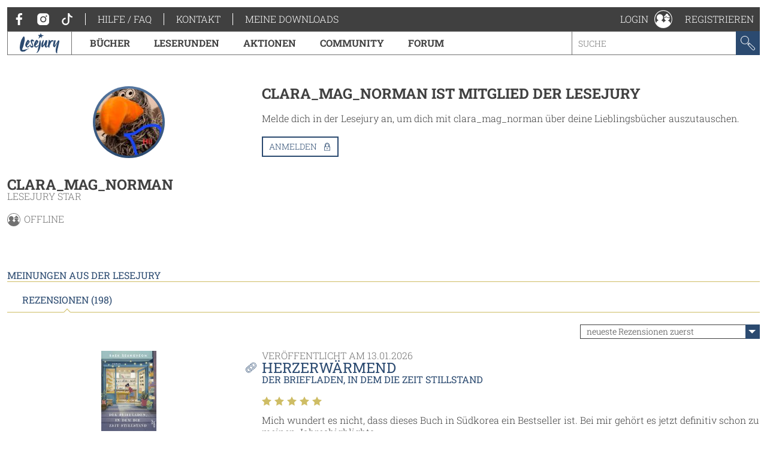

--- FILE ---
content_type: text/html; charset=utf-8
request_url: https://www.lesejury.de/nutzer/profil/clara_mag_norman
body_size: 10997
content:
<!doctype html>
<html lang="de">
<head>
    <link href="favicon.ico" rel="shortcut icon" type="image/ico">

                <meta charset="utf-8">
        <meta name="viewport" content="width=device-width, initial-scale=1, maximum-scale=5, user-scalable=no">
    
    <meta name="robots" content="noindex,follow,noodp">

    <title>Benutzerprofil - clara_mag_norman | Lesejury</title>

    <link rel="canonical" href="/nutzer/profil/clara_mag_norman">
            <script type="text/javascript">
            var lesejuryIconsConfig = [
                '/assets/toolkit/icons/all.svg',
                '/assets/toolkit/emoticons/all.svg'
            ];
            WebFontConfig = {
                google: {families: ['Roboto+Slab:100,300,400,700:latin']}
            };
        </script>
        <link rel="stylesheet" href="https://www.lesejury.de/assets/toolkit/styles/toolkit.css?v=1764584709">
    
    <script src="https://cloud.ccm19.de/app.js?apiKey=66b91735d8ba1ab2567a7b03cde9b2b71d3bb28d11c8d5f1&amp;domain=636e2121257eba62783050fb" referrerpolicy="origin"></script>
</head>
<body class="">
            <div class="layout-fluid">
            <header class="header">
                <div class="layout">
                    <div class="navigation-wrapper">
                        <span class="hamburger">Menu</span>
                        <div class="mobile-logo">
                            <a href="/">
                                <img itemprop="logo" src="/assets/toolkit/images/logos/lesejury_white.svg" alt="Lesejury">
                            </a>
                        </div>
                        <div class="navigation-inner">
                            <div class="navigation-meta">
    <ul class="navigation-meta__main">
    <li>
        <a class="navigation-meta__link" href="https://www.facebook.com/lesejury/" target="_blank">
            <svg class="icon">
                <use xlink:href="#icon-facebook"></use>
                <title>Facebook</title>
            </svg>
        </a>
        <a class="navigation-meta__link" href="https://www.instagram.com/lesejury/" target="_blank">
            <svg class="icon">
                <use xlink:href="#icon-instagram"></use>
                <title>Instagram</title>
            </svg>
        </a>
        <a class="navigation-meta__link" href="https://www.tiktok.com/@lesejury" target="_blank">
            <svg class="icon">
                <use xlink:href="#icon-tiktok"></use>
                <title>TikTok</title>
            </svg>
        </a>
    </li>
            <li><a href="https://www.lesejury.de/hilfe-faq" target="_self" class="navigation-meta__link">Hilfe / FAQ</a></li>
            <li><a href="https://www.lesejury.de/kontakt" target="_self" class="navigation-meta__link">Kontakt</a></li>
        <li><a href="https://www.lesejury.de/shop/downloads" class="navigation-meta__link" target="_self">Meine Downloads</a></li>
</ul>

</div>                            <nav class="navigation-main">
    <div class="navigation-main__logo" itemscope itemtype="http://schema.org/Organization">
        <a itemprop="url" href="/">
            <img itemprop="logo" src="/assets/toolkit/images/logos/lesejury.svg" alt="Lesejury">
        </a>
    </div>
            <div class="navigation-main-item">
        <a class="navigation-main-item__link" href="/buecher">
            Bücher
        </a>
                            <div class="navigation-main-item__dropdown">
                <div class="navigation-main-panel">
                    <div class="navigation-main-panel__link">
                        <a class="link-emphasized" href="/buecher">
                            Bücher
                            <span class="link-emphasized__icon">
                            <svg class="icon" role="presentation">
                                <use xlink:href="#icon-arrow-right"></use>
                            </svg>
                         </span>
                        </a>
                    </div>
                    <div class="navigation-main-panel__content">
                                                    <div class="navigation-main-panel__column">
                                                                    <span class="headline">
                                        Alle Genres
                                    </span>
                                                                                                    <ul class="navigation-link-list">
                                                                                    <li>
                                                                                                    <a class="navigation-link-list__link" href="/buecher/genres/fantasy-und-science-fiction">Fantasy &amp; Science Fiction</a>
                                                                                            </li>
                                                                                    <li>
                                                                                                    <a class="navigation-link-list__link" href="/buecher/genres/kinder-und-jugend">Kinder &amp; Jugend</a>
                                                                                            </li>
                                                                                    <li>
                                                                                                    <a class="navigation-link-list__link" href="/buecher/genres/krimis-und-thriller">Krimis &amp; Thriller</a>
                                                                                            </li>
                                                                                    <li>
                                                                                                    <a class="navigation-link-list__link" href="/buecher/genres/romane-erzaehlungen">Romane &amp; Erzählungen</a>
                                                                                            </li>
                                                                            </ul>
                                                            </div>
                                                    <div class="navigation-main-panel__column">
                                                                    <span class="headline">
                                        Jetzt stöbern!
                                    </span>
                                                                                                    <ul class="navigation-link-list">
                                                                                    <li>
                                                                                                    <a class="navigation-link-list__icon-link" href="/buecher/empfehlungen-stoebern/neuerscheinungen">
                                                        <svg class="icon" role="presentation">
                                                            <use xlink:href="#icon-new-releases" />
                                                        </svg> Neuerscheinungen
                                                    </a>
                                                                                            </li>
                                                                                    <li>
                                                                                                    <a class="navigation-link-list__icon-link" href="https://www.lesejury.de/rezensionen">
                                                        <svg class="icon" role="presentation">
                                                            <use xlink:href="#icon-reviews" />
                                                        </svg> Neueste Rezensionen
                                                    </a>
                                                                                            </li>
                                                                                    <li>
                                                                                                    <a class="navigation-link-list__icon-link" href="https://www.lesejury.de/praemien">
                                                        <svg class="icon" role="presentation">
                                                            <use xlink:href="#icon-book" />
                                                        </svg> Prämienshop
                                                    </a>
                                                                                            </li>
                                                                            </ul>
                                                            </div>
                                                <ul class="navigation-main-panel__teasers">
                                                            <li>
                                                                    </li>
                                                            <li>
                                                                    </li>
                                                    </ul>
                    </div>
                </div>
            </div>
            </div>
        <div class="navigation-main-item">
        <a class="navigation-main-item__link" href="https://www.lesejury.de/suche/treffer?f[campaign_type]=reading_circle">
            Leserunden
        </a>
                    </div>
        <div class="navigation-main-item">
        <a class="navigation-main-item__link" href="https://www.lesejury.de/aktionen">
            Aktionen
        </a>
                    </div>
        <div class="navigation-main-item">
        <a class="navigation-main-item__link" href="/community">
            Community
        </a>
                            <div class="navigation-main-item__dropdown">
                <div class="navigation-main-panel">
                    <div class="navigation-main-panel__link">
                        <a class="link-emphasized" href="/community">
                            Community
                            <span class="link-emphasized__icon">
                            <svg class="icon" role="presentation">
                                <use xlink:href="#icon-arrow-right"></use>
                            </svg>
                         </span>
                        </a>
                    </div>
                    <div class="navigation-main-panel__content">
                                                    <div class="navigation-main-panel__column">
                                                                    <span class="headline">
                                        Die Lesejury
                                    </span>
                                                                                                    <ul class="navigation-link-list">
                                                                                    <li>
                                                                                                    <a class="navigation-link-list__link" href="/community/aus-der-community/online-mitglieder">Lesejury Mitglieder</a>
                                                                                            </li>
                                                                                    <li>
                                                                                                    <a class="navigation-link-list__link" href="/community/aus-der-community/moderatoren">Moderatorinnen</a>
                                                                                            </li>
                                                                                    <li>
                                                                                                    <a class="navigation-link-list__link" href="/community/aus-der-community/autoren">Autor:innen in der Lesejury</a>
                                                                                            </li>
                                                                                    <li>
                                                                                                    <a class="navigation-link-list__link" href="/community/aus-der-community/rezension-des-monats">Rezensionen des Monats</a>
                                                                                            </li>
                                                                            </ul>
                                                            </div>
                                                    <div class="navigation-main-panel__column">
                                                                    <span class="headline">
                                        Wissenswertes
                                    </span>
                                                                                                    <ul class="navigation-link-list">
                                                                                    <li>
                                                                                                    <a class="navigation-link-list__link" href="/community/wissenswertes/teilnahme-an-leserunden">Wie funktionieren Leserunden?</a>
                                                                                            </li>
                                                                                    <li>
                                                                                                    <a class="navigation-link-list__link" href="/community/wissenswertes/wie-schreibt-man-eine-gute-rezension">Wie schreibt man eine gute Rezension?</a>
                                                                                            </li>
                                                                                    <li>
                                                                                                    <a class="navigation-link-list__link" href="/community/wissenswertes/bonuspunkteuebersicht">Bonuspunkteübersicht</a>
                                                                                            </li>
                                                                                    <li>
                                                                                                    <a class="navigation-link-list__link" href="/community/wissenswertes/unsere-badges">Unsere Badges</a>
                                                                                            </li>
                                                                                    <li>
                                                                                                    <a class="navigation-link-list__link" href="/community/wissenswertes/mitglieder-werben">Mitglieder werben</a>
                                                                                            </li>
                                                                            </ul>
                                                            </div>
                                                    <div class="navigation-main-panel__column">
                                                                    <span class="headline">
                                        Aus der Community
                                    </span>
                                                                                                    <ul class="navigation-link-list">
                                                                                    <li>
                                                                                                    <a class="navigation-link-list__link" href="http://www.lesejury.de/lounges/love-stories">LOVE STORIES</a>
                                                                                            </li>
                                                                                    <li>
                                                                                                    <a class="navigation-link-list__link" href="http://www.lesejury.de/lounges/crimetime">CRIME TIME</a>
                                                                                            </li>
                                                                                    <li>
                                                                                                    <a class="navigation-link-list__link" href="/community/die-community/baumhausbande">Die BaumhausBande</a>
                                                                                            </li>
                                                                            </ul>
                                                            </div>
                                                <ul class="navigation-main-panel__teasers">
                                                            <li>
                                                                    </li>
                                                            <li>
                                                                    </li>
                                                            <li>
                                                                            <a class="navigation-teaser" href="" style="background-image: url();">
                                            <div class="navigation-teaser__content">
                                                <strong class="navigation-teaser__title">
                                                    
                                                </strong>
                                                                                            </div>
                                        </a>
                                                                    </li>
                                                    </ul>
                    </div>
                </div>
            </div>
            </div>
        <div class="navigation-main-item">
        <a class="navigation-main-item__link" href="https://forum.lesejury.de">
            Forum
        </a>
                    </div>

    <form class="search-input" action="/suche/treffer" data-autocomplete-url="/suche/vorschlaege" method="GET">
        <input aria-label="Stichwort" name="q" type="text" placeholder="Suche" accesskey="s" value="">
        <button aria-label="Suchen" type="submit">
            <svg class="icon">
                <use xlink:href="#icon-search"></use>
                <title>Suchen</title>
            </svg>
        </button>
    </form>
</nav>
                        </div>
                        <ul class="navigation-meta__aside">
    <li>
    <div class="navigation-profile">
        <a class="navigation-profile__toggle navigation-wrapper__close" href="/anmelden" data-overlay="ajax" role="button">
            <span class="navigation-profile__label">
                Login
            </span>
            <svg class="icon" role="presentation">
                <use xlink:href="#icon-profile"></use>
            </svg>
        </a>
    </div>
</li>
<li><a href="/nutzer/registrieren" class="navigation-meta__link" target="_self">Registrieren</a></li>

</ul>
                    </div>
                </div>
            </header>
                    </div>
    
            <main class="main--no-breadcrumb">
                <section class="layout-grid layout-grid--sidebar-left">
        <div class="layout-grid__col">
            <div class="section">
    <div class="u-text-center">
            <div class="user-image
                     user-image--big                                                    user-image--with-role user-image--lounge
                            ">
                    <img src="https://www.lesejury.de/media/images/avatar-big/b4f6e2eaebdbd3da9b59067f18f5ba80/profile-image-46576-1717494613.jpg" alt="Profilbild von clara_mag_norman" title="clara_mag_norman">
                                        </div>
        </div>
    <header class="text-header">
        <h2 class="headline">clara_mag_norman</h2>
                    <small class="text-header__subline">Lesejury Star</small>
            </header>
    <div class="online-status">
    <svg class="icon">
        <use xlink:href="#icon-profile"></use>

    </svg> offline
</div>    
    
    </div>

                    </div>
        <div class="layout-grid__col layout-grid--flex">
                            <div class="section">
                    <h3 class="headline">
                        clara_mag_norman ist Mitglied der Lesejury
                    </h3>
                    <p class="paragraph">
                        Melde dich in der Lesejury an, um dich mit clara_mag_norman über deine Lieblingsbücher auszutauschen.
                    </p>
                    <p>
                        <a role="button" class="button button--icon" href="/anmelden?alf=%2Fnutzer%2Fprofil%2Fclara_mag_norman&alm=page" data-overlay="ajax" rel="nofollow">
                            Anmelden
                            <svg class="icon" role="presentation">
                                <use xlink:href="#icon-needs-login"></use>
                            </svg>
                        </a>
                    </p>
                </div>
                    </div>
    </section>

            <section class="layout" id="reviews">
    <h3 class="section-headline">Meinungen aus der Lesejury</h3>
    <div class="tabs" data-tabs-links="true">
        <nav class="tabs__nav tabs__scroll-buttons">
            <ul>
                                    <li><a class="tabs__link is-active-tab" href="/nutzer/profil/clara_mag_norman" data-href="/nutzer/profil/clara_mag_norman?tab=reviews#reviews" data-tab-id="tab-reviews">Rezensionen (198)</a></li>
                            </ul>
            <span class="tabs__scroll tabs__scroll--prev"></span>
            <span class="tabs__scroll tabs__scroll--next"></span>
        </nav>
    </div>
                        <div class="sort sort--align-right">
                <label class="input-select">
                    <select aria-label="Sortierung der Rezensionen">
                        <option value="/nutzer/profil/clara_mag_norman?tab=reviews&s=1#reviews">am besten bewertete Rezensionen zuerst</option>
                        <option value="/nutzer/profil/clara_mag_norman?tab=reviews&s=2#reviews" selected="">neueste Rezensionen zuerst</option>
                        <option value="/nutzer/profil/clara_mag_norman?tab=reviews&s=3#reviews">Rezensionen mit den meisten Sternen zuerst</option>
                        <option value="/nutzer/profil/clara_mag_norman?tab=reviews&s=4#reviews">Rezensionen mit den wenigsten Sternen zuerst</option>
                    </select>
                </label>
            </div>
                <article class="review"
      id="review_1094609" itemprop="review" itemscope itemtype="http://schema.org/Review">
        <aside class="review__sidebar">
            <div itemprop="itemReviewed" itemscope itemtype="http://schema.org/Thing">
                <meta itemprop="name" content="Der Briefladen, in dem die Zeit stillstand">
                <meta itemprop="identifier" content="9783462010220">
                <meta itemprop="url" content="http://www.lesejury.de/baek-seungyeon/buecher/der-briefladen-in-dem-die-zeit-stillstand/9783462010220">
            </div>
                            <a class="link" href="/baek-seungyeon/buecher/der-briefladen-in-dem-die-zeit-stillstand/9783462010220">
    <figure class="product-flat product-flat--small u-block-center">
        <div class="product-flat__wrapper">
            <img class="product-flat__cover" src="https://www.lesejury.de/media/images/product-small/der-briefladen-in-dem-die-zeit-stillstand_9783462010220.jpg" alt="Cover-Bild Der Briefladen, in dem die Zeit stillstand">
        </div>
                    </figure>
</a>
<h4 class="headline headline--tiny">
    <a class="link" href="/baek-seungyeon/buecher/der-briefladen-in-dem-die-zeit-stillstand/9783462010220">Der Briefladen, in dem die Zeit stillstand</a>
</h4>
Baek Seungyeon                        <meta itemprop="author" content="clara_mag_norman">
        </aside>
        <div class="review__main">
            <header class="text-header">
                                <small class="text-header__topline">Veröffentlicht am <meta itemprop="datePublished" content="2026-01-13">13.01.2026</small>
                <h3 class="headline">
                    <a class="copy-link" href="http://www.lesejury.de/rezensionen/deeplink/1094609/User" target="_self">
                        <meta itemprop="url" content="http://www.lesejury.de/rezensionen/deeplink/1094609/User">
                        <svg class="icon">
                            <use xlink:href="#icon-link"></use>
                        </svg>
                        <div class="copy-link__tooltip" style="display: none; opacity: 0; transform: translateX(0px) translateY(-50%);">
                            <button aria-label="Link kopieren" class="button button--icon" type="button">
                                Link kopieren
                                <svg class="icon" role="presentation">
                                    <use xlink:href="#icon-link"></use>
                                </svg>
                            </button>
                        </div>
                    </a>
                    <a class="link" href="javascript:" itemprop="headline">Herzerwärmend</a>
                </h3>
                                    <small class="text-header__subline"><a class="link" href="/baek-seungyeon/buecher/der-briefladen-in-dem-die-zeit-stillstand/9783462010220">Der Briefladen, in dem die Zeit stillstand</a></small>
                                            </header>
            <div class="review__rating" itemprop="reviewRating" itemscope itemtype="http://schema.org/Rating">
                <div class="voting">
                    <span class="voting__votes-up">0</span>
                    <button aria-label="Positiv bewerten" class="vote-button"
                        type="button" data-voting-href="/abstimmen/rezension/1094609/up"
                        disabled>
                        <svg class="icon">
                            <use xlink:href="#icon-thumbs-up"></use>
                            <title>Positiv bewerten</title>
                        </svg>
                    </button>
                </div>
                <div class="star-rating">
            <span class="star-rating__star">
            <svg class="icon" role="presentation">
                <use xlink:href="#icon-star-filled" />
            </svg>
        </span>
            <span class="star-rating__star">
            <svg class="icon" role="presentation">
                <use xlink:href="#icon-star-filled" />
            </svg>
        </span>
            <span class="star-rating__star">
            <svg class="icon" role="presentation">
                <use xlink:href="#icon-star-filled" />
            </svg>
        </span>
            <span class="star-rating__star">
            <svg class="icon" role="presentation">
                <use xlink:href="#icon-star-filled" />
            </svg>
        </span>
            <span class="star-rating__star">
            <svg class="icon" role="presentation">
                <use xlink:href="#icon-star-filled" />
            </svg>
        </span>
    </div>                <meta itemprop="ratingValue" content="5" />
            </div>
            <div class="review__preview" aria-hidden>
                <p class="paragraph">Mich wundert es nicht, dass dieses Buch in Südkorea ein Bestseller ist. Bei mir gehört es jetzt definitiv schon zu meinen Jahreshighlights. <br />
Es geht um Hyoyeong, die behelfsmäßig einen Job in einem kleinen ...</p>
            </div>
            <div class="review__content">
                <p class="paragraph" itemprop="reviewBody">Mich wundert es nicht, dass dieses Buch in Südkorea ein Bestseller ist. Bei mir gehört es jetzt definitiv schon zu meinen Jahreshighlights. <br />
Es geht um Hyoyeong, die behelfsmäßig einen Job in einem kleinen Briefladen in Seoul annimmt. Dass es ihr dort so gut gefallen würde, ahnt sie am Anfang nicht. Wir nähern uns ihrer Geschichte an, bei der verschiedene Aspekte ihres Privatlebens im Mittelpunkt stehen, etwa die Familie und ihre Beziehungen. Aber wir erfahren auch über die vielen Besucher des Briefladens etwas. Denn dort wird ein Penpal-Service angeboten, über den Besucher einen anonymen Brief schreiben können, der dann von einem Leser eher zufällig ausgewählt wird, der ebenfalls wieder einen Brief für eine nächste Person hinterlegt. So entstehen Brieffreundschaften oder auch nur kurze schriftliche Begegnungen, die oftmals viel Anstoß in dem Leben eines einzelnen Lesers geben können. Diese Briefe lesen wir alle auch. Der Roman ist multiperspektivisch geschrieben und thematisch sehr umfassend. Dennoch kristallisiert sich ein roter Faden heraus. Es geht aber eben nicht nur um einen Lebensbereich oder einen Lebensabschnitt, das hat mir sehr gut gefallen. Auch dass wir vielen Figuren so näherkommen können, ist gelungen. Zudem bildet sich eine Art Gemeinschaft heraus, wobei die Figuren gar nicht wissen, wen sie direkt oder indirekt alles beeinflussen. <br />
Nach der Lektüre möchte man gerne selbst den Briefladen aufsuchen oder es juckt einen zumindest in den Fingern, an eine liebe oder noch unbekannte Person selbst einen Brief zu verfassen. Denn wie heilsam diese Erfahrung sein kann, das zeigt das Buch deutlich.</p>
                                                    <ul class="rating-stats__entries">
                        <li><span class="rating-stats__label">Einzelne Kategorien</span></li>
                                                    <li>
                                <div class="star-rating">
            <span class="star-rating__star">
            <svg class="icon" role="presentation">
                <use xlink:href="#icon-star-filled" />
            </svg>
        </span>
            <span class="star-rating__star">
            <svg class="icon" role="presentation">
                <use xlink:href="#icon-star-filled" />
            </svg>
        </span>
            <span class="star-rating__star">
            <svg class="icon" role="presentation">
                <use xlink:href="#icon-star-filled" />
            </svg>
        </span>
            <span class="star-rating__star">
            <svg class="icon" role="presentation">
                <use xlink:href="#icon-star-filled" />
            </svg>
        </span>
            <span class="star-rating__star">
            <svg class="icon" role="presentation">
                <use xlink:href="#icon-star-filled" />
            </svg>
        </span>
    </div>                                Cover
                            </li>
                                                    <li>
                                <div class="star-rating">
            <span class="star-rating__star">
            <svg class="icon" role="presentation">
                <use xlink:href="#icon-star-filled" />
            </svg>
        </span>
            <span class="star-rating__star">
            <svg class="icon" role="presentation">
                <use xlink:href="#icon-star-filled" />
            </svg>
        </span>
            <span class="star-rating__star">
            <svg class="icon" role="presentation">
                <use xlink:href="#icon-star-filled" />
            </svg>
        </span>
            <span class="star-rating__star">
            <svg class="icon" role="presentation">
                <use xlink:href="#icon-star-filled" />
            </svg>
        </span>
            <span class="star-rating__star">
            <svg class="icon" role="presentation">
                <use xlink:href="#icon-star-filled" />
            </svg>
        </span>
    </div>                                Erzählstil
                            </li>
                                                    <li>
                                <div class="star-rating">
            <span class="star-rating__star">
            <svg class="icon" role="presentation">
                <use xlink:href="#icon-star-filled" />
            </svg>
        </span>
            <span class="star-rating__star">
            <svg class="icon" role="presentation">
                <use xlink:href="#icon-star-filled" />
            </svg>
        </span>
            <span class="star-rating__star">
            <svg class="icon" role="presentation">
                <use xlink:href="#icon-star-filled" />
            </svg>
        </span>
            <span class="star-rating__star">
            <svg class="icon" role="presentation">
                <use xlink:href="#icon-star-filled" />
            </svg>
        </span>
            <span class="star-rating__star">
            <svg class="icon" role="presentation">
                <use xlink:href="#icon-star-filled" />
            </svg>
        </span>
    </div>                                Handlung
                            </li>
                                                    <li>
                                <div class="star-rating">
            <span class="star-rating__star">
            <svg class="icon" role="presentation">
                <use xlink:href="#icon-star-filled" />
            </svg>
        </span>
            <span class="star-rating__star">
            <svg class="icon" role="presentation">
                <use xlink:href="#icon-star-filled" />
            </svg>
        </span>
            <span class="star-rating__star">
            <svg class="icon" role="presentation">
                <use xlink:href="#icon-star-filled" />
            </svg>
        </span>
            <span class="star-rating__star">
            <svg class="icon" role="presentation">
                <use xlink:href="#icon-star-filled" />
            </svg>
        </span>
            <span class="star-rating__star">
            <svg class="icon" role="presentation">
                <use xlink:href="#icon-star-filled" />
            </svg>
        </span>
    </div>                                Charaktere
                            </li>
                                            </ul>
                                <ul class="action-list action-list--align-right">
                                                                            </ul>
            </div>
        </div>
        <button aria-label="Rezension auf-/zuklappen" class="open-close-button" title="Rezension auf-/zuklappen"></button>
    </article>
    <article class="review"
      id="review_1093464" itemprop="review" itemscope itemtype="http://schema.org/Review">
        <aside class="review__sidebar">
            <div itemprop="itemReviewed" itemscope itemtype="http://schema.org/Thing">
                <meta itemprop="name" content="The Witches of Silent Creek 1: Unendliche Macht">
                <meta itemprop="identifier" content="9783551321459">
                <meta itemprop="url" content="http://www.lesejury.de/ayla-dade/buecher/the-witches-of-silent-creek-1-unendliche-macht/9783551321459">
            </div>
                            <a class="link" href="/ayla-dade/buecher/the-witches-of-silent-creek-1-unendliche-macht/9783551321459">
    <figure class="product-flat product-flat--small u-block-center">
        <div class="product-flat__wrapper">
            <img class="product-flat__cover" src="https://www.lesejury.de/media/images/product-small/the-witches-of-silent-creek-1-unendliche-macht_9783551321459.jpg" alt="Cover-Bild The Witches of Silent Creek 1: Unendliche Macht">
        </div>
                    </figure>
</a>
<h4 class="headline headline--tiny">
    <a class="link" href="/ayla-dade/buecher/the-witches-of-silent-creek-1-unendliche-macht/9783551321459">The Witches of Silent Creek 1: Unendliche Macht</a>
</h4>
Ayla Dade                        <meta itemprop="author" content="clara_mag_norman">
        </aside>
        <div class="review__main">
            <header class="text-header">
                                <small class="text-header__topline">Veröffentlicht am <meta itemprop="datePublished" content="2026-01-10">10.01.2026</small>
                <h3 class="headline">
                    <a class="copy-link" href="http://www.lesejury.de/rezensionen/deeplink/1093464/User" target="_self">
                        <meta itemprop="url" content="http://www.lesejury.de/rezensionen/deeplink/1093464/User">
                        <svg class="icon">
                            <use xlink:href="#icon-link"></use>
                        </svg>
                        <div class="copy-link__tooltip" style="display: none; opacity: 0; transform: translateX(0px) translateY(-50%);">
                            <button aria-label="Link kopieren" class="button button--icon" type="button">
                                Link kopieren
                                <svg class="icon" role="presentation">
                                    <use xlink:href="#icon-link"></use>
                                </svg>
                            </button>
                        </div>
                    </a>
                    <a class="link" href="javascript:" itemprop="headline">Eine düstere Welt</a>
                </h3>
                                    <small class="text-header__subline"><a class="link" href="/ayla-dade/buecher/the-witches-of-silent-creek-1-unendliche-macht/9783551321459">The Witches of Silent Creek 1: Unendliche Macht</a></small>
                                            </header>
            <div class="review__rating" itemprop="reviewRating" itemscope itemtype="http://schema.org/Rating">
                <div class="voting">
                    <span class="voting__votes-up">0</span>
                    <button aria-label="Positiv bewerten" class="vote-button"
                        type="button" data-voting-href="/abstimmen/rezension/1093464/up"
                        disabled>
                        <svg class="icon">
                            <use xlink:href="#icon-thumbs-up"></use>
                            <title>Positiv bewerten</title>
                        </svg>
                    </button>
                </div>
                <div class="star-rating">
            <span class="star-rating__star">
            <svg class="icon" role="presentation">
                <use xlink:href="#icon-star-filled" />
            </svg>
        </span>
            <span class="star-rating__star">
            <svg class="icon" role="presentation">
                <use xlink:href="#icon-star-filled" />
            </svg>
        </span>
            <span class="star-rating__star">
            <svg class="icon" role="presentation">
                <use xlink:href="#icon-star-filled" />
            </svg>
        </span>
            <span class="star-rating__star">
            <svg class="icon" role="presentation">
                <use xlink:href="#icon-star-filled" />
            </svg>
        </span>
            <span class="star-rating__star">
            <svg class="icon" role="presentation">
                <use xlink:href="#icon-star" />
            </svg>
        </span>
    </div>                <meta itemprop="ratingValue" content="4" />
            </div>
            <div class="review__preview" aria-hidden>
                <p class="paragraph">Nach dem Tod ihrer Eltern zieht Helena zurück in die Heimat ihrer Mutter nach Silent Creek. Die Kleinstadt liegt an der schottischen Küste. Dort wohnt sie bei ihrem kauzigen Großvater und studiert Geschichte. ...</p>
            </div>
            <div class="review__content">
                <p class="paragraph" itemprop="reviewBody">Nach dem Tod ihrer Eltern zieht Helena zurück in die Heimat ihrer Mutter nach Silent Creek. Die Kleinstadt liegt an der schottischen Küste. Dort wohnt sie bei ihrem kauzigen Großvater und studiert Geschichte. Und sie begegnet dem attraktiven Tyrael, der ihr Herz höher schlagen lässt. Dabei provoziert der sie ständig. Außerdem ist einiges in Silent Creek anders als erwartet.<br />
Das Buch ist ein Pageturner, der zwar nicht das Rad neu erfindet, aber neben den typischen Fantasyelementen noch einige gute Einfälle aufweist. Manches ist vielleicht vorhersehbar, aber ich wurde doch oft überrascht. Zudem finde ich die Erzählperspektiven sehr gelungen, denn man liest aus der Sicht unterschiedlicher Figuren. So muss man nicht kompliziert in die Fantasywelt eingeführt werden, sondern erfährt alles nebenbei. Für mich hätte der erste Band der Dilogie tatsächlich sogar noch etwas umfangreicher seien können, um den Unialltag, das Training, das Zusammenleben mit dem Großvater etc. noch ausführlicher darstellen zu können. Den Schreibstil der Autorin mag ich sehr. Das Buch war spannend und der Cliffhanger am Ende macht neugierig auf Teil 2.</p>
                                                    <ul class="rating-stats__entries">
                        <li><span class="rating-stats__label">Einzelne Kategorien</span></li>
                                                    <li>
                                <div class="star-rating">
            <span class="star-rating__star">
            <svg class="icon" role="presentation">
                <use xlink:href="#icon-star-filled" />
            </svg>
        </span>
            <span class="star-rating__star">
            <svg class="icon" role="presentation">
                <use xlink:href="#icon-star-filled" />
            </svg>
        </span>
            <span class="star-rating__star">
            <svg class="icon" role="presentation">
                <use xlink:href="#icon-star-filled" />
            </svg>
        </span>
            <span class="star-rating__star">
            <svg class="icon" role="presentation">
                <use xlink:href="#icon-star-filled" />
            </svg>
        </span>
            <span class="star-rating__star">
            <svg class="icon" role="presentation">
                <use xlink:href="#icon-star-filled" />
            </svg>
        </span>
    </div>                                Cover
                            </li>
                                                    <li>
                                <div class="star-rating">
            <span class="star-rating__star">
            <svg class="icon" role="presentation">
                <use xlink:href="#icon-star-filled" />
            </svg>
        </span>
            <span class="star-rating__star">
            <svg class="icon" role="presentation">
                <use xlink:href="#icon-star-filled" />
            </svg>
        </span>
            <span class="star-rating__star">
            <svg class="icon" role="presentation">
                <use xlink:href="#icon-star-filled" />
            </svg>
        </span>
            <span class="star-rating__star">
            <svg class="icon" role="presentation">
                <use xlink:href="#icon-star-filled" />
            </svg>
        </span>
            <span class="star-rating__star">
            <svg class="icon" role="presentation">
                <use xlink:href="#icon-star-filled" />
            </svg>
        </span>
    </div>                                Erzählstil
                            </li>
                                                    <li>
                                <div class="star-rating">
            <span class="star-rating__star">
            <svg class="icon" role="presentation">
                <use xlink:href="#icon-star-filled" />
            </svg>
        </span>
            <span class="star-rating__star">
            <svg class="icon" role="presentation">
                <use xlink:href="#icon-star-filled" />
            </svg>
        </span>
            <span class="star-rating__star">
            <svg class="icon" role="presentation">
                <use xlink:href="#icon-star-filled" />
            </svg>
        </span>
            <span class="star-rating__star">
            <svg class="icon" role="presentation">
                <use xlink:href="#icon-star-filled" />
            </svg>
        </span>
            <span class="star-rating__star">
            <svg class="icon" role="presentation">
                <use xlink:href="#icon-star" />
            </svg>
        </span>
    </div>                                Handlung
                            </li>
                                                    <li>
                                <div class="star-rating">
            <span class="star-rating__star">
            <svg class="icon" role="presentation">
                <use xlink:href="#icon-star-filled" />
            </svg>
        </span>
            <span class="star-rating__star">
            <svg class="icon" role="presentation">
                <use xlink:href="#icon-star-filled" />
            </svg>
        </span>
            <span class="star-rating__star">
            <svg class="icon" role="presentation">
                <use xlink:href="#icon-star-filled" />
            </svg>
        </span>
            <span class="star-rating__star">
            <svg class="icon" role="presentation">
                <use xlink:href="#icon-star-filled" />
            </svg>
        </span>
            <span class="star-rating__star">
            <svg class="icon" role="presentation">
                <use xlink:href="#icon-star" />
            </svg>
        </span>
    </div>                                Charaktere
                            </li>
                                            </ul>
                                <ul class="action-list action-list--align-right">
                                                                            </ul>
            </div>
        </div>
        <button aria-label="Rezension auf-/zuklappen" class="open-close-button" title="Rezension auf-/zuklappen"></button>
    </article>
    <article class="review"
      id="review_1092822" itemprop="review" itemscope itemtype="http://schema.org/Review">
        <aside class="review__sidebar">
            <div itemprop="itemReviewed" itemscope itemtype="http://schema.org/Thing">
                <meta itemprop="name" content="Matcha-Tee am Montag">
                <meta itemprop="identifier" content="9783463000657">
                <meta itemprop="url" content="http://www.lesejury.de/michiko-aoyama/buecher/matcha-tee-am-montag/9783463000657">
            </div>
                            <a class="link" href="/michiko-aoyama/buecher/matcha-tee-am-montag/9783463000657">
    <figure class="product-flat product-flat--small u-block-center">
        <div class="product-flat__wrapper">
            <img class="product-flat__cover" src="https://www.lesejury.de/media/images/product-small/matcha-tee-am-montag_9783463000657.jpg" alt="Cover-Bild Matcha-Tee am Montag">
        </div>
                    </figure>
</a>
<h4 class="headline headline--tiny">
    <a class="link" href="/michiko-aoyama/buecher/matcha-tee-am-montag/9783463000657">Matcha-Tee am Montag</a>
</h4>
Michiko Aoyama                        <meta itemprop="author" content="clara_mag_norman">
        </aside>
        <div class="review__main">
            <header class="text-header">
                                <small class="text-header__topline">Veröffentlicht am <meta itemprop="datePublished" content="2026-01-09">09.01.2026</small>
                <h3 class="headline">
                    <a class="copy-link" href="http://www.lesejury.de/rezensionen/deeplink/1092822/User" target="_self">
                        <meta itemprop="url" content="http://www.lesejury.de/rezensionen/deeplink/1092822/User">
                        <svg class="icon">
                            <use xlink:href="#icon-link"></use>
                        </svg>
                        <div class="copy-link__tooltip" style="display: none; opacity: 0; transform: translateX(0px) translateY(-50%);">
                            <button aria-label="Link kopieren" class="button button--icon" type="button">
                                Link kopieren
                                <svg class="icon" role="presentation">
                                    <use xlink:href="#icon-link"></use>
                                </svg>
                            </button>
                        </div>
                    </a>
                    <a class="link" href="javascript:" itemprop="headline">Wieder toll</a>
                </h3>
                                    <small class="text-header__subline"><a class="link" href="/michiko-aoyama/buecher/matcha-tee-am-montag/9783463000657">Matcha-Tee am Montag</a></small>
                                            </header>
            <div class="review__rating" itemprop="reviewRating" itemscope itemtype="http://schema.org/Rating">
                <div class="voting">
                    <span class="voting__votes-up">0</span>
                    <button aria-label="Positiv bewerten" class="vote-button"
                        type="button" data-voting-href="/abstimmen/rezension/1092822/up"
                        disabled>
                        <svg class="icon">
                            <use xlink:href="#icon-thumbs-up"></use>
                            <title>Positiv bewerten</title>
                        </svg>
                    </button>
                </div>
                <div class="star-rating">
            <span class="star-rating__star">
            <svg class="icon" role="presentation">
                <use xlink:href="#icon-star-filled" />
            </svg>
        </span>
            <span class="star-rating__star">
            <svg class="icon" role="presentation">
                <use xlink:href="#icon-star-filled" />
            </svg>
        </span>
            <span class="star-rating__star">
            <svg class="icon" role="presentation">
                <use xlink:href="#icon-star-filled" />
            </svg>
        </span>
            <span class="star-rating__star">
            <svg class="icon" role="presentation">
                <use xlink:href="#icon-star-filled" />
            </svg>
        </span>
            <span class="star-rating__star">
            <svg class="icon" role="presentation">
                <use xlink:href="#icon-star-filled" />
            </svg>
        </span>
    </div>                <meta itemprop="ratingValue" content="5" />
            </div>
            <div class="review__preview" aria-hidden>
                <p class="paragraph">Auch dieser Roman von Michiko Aoyama hat mich wieder sehr berührt. In vielen kleinen Geschichten kommen wir den Figuren und ihren Lebensumständen näher. Alle sind miteinander verbunden. Das Buch spielt ...</p>
            </div>
            <div class="review__content">
                <p class="paragraph" itemprop="reviewBody">Auch dieser Roman von Michiko Aoyama hat mich wieder sehr berührt. In vielen kleinen Geschichten kommen wir den Figuren und ihren Lebensumständen näher. Alle sind miteinander verbunden. Das Buch spielt in in einem Café rund um Master, den wir bereits kennen. Die Geschichten aus diesem Band haben mir meist sehr gut gefallen. Es sind recht viele und soweit ich mich erinnere auch mehr als in den Vorgängerbänden dieser Art. Wer ruhige und ans Herz gehende Kurzgeschichten mag, ist hier richtig. Ich freue mich schon auf das nächste Buch von der Autorin, das für Juni 2026 angekündigt ist.</p>
                                                    <ul class="rating-stats__entries">
                        <li><span class="rating-stats__label">Einzelne Kategorien</span></li>
                                                    <li>
                                <div class="star-rating">
            <span class="star-rating__star">
            <svg class="icon" role="presentation">
                <use xlink:href="#icon-star-filled" />
            </svg>
        </span>
            <span class="star-rating__star">
            <svg class="icon" role="presentation">
                <use xlink:href="#icon-star-filled" />
            </svg>
        </span>
            <span class="star-rating__star">
            <svg class="icon" role="presentation">
                <use xlink:href="#icon-star-filled" />
            </svg>
        </span>
            <span class="star-rating__star">
            <svg class="icon" role="presentation">
                <use xlink:href="#icon-star-filled" />
            </svg>
        </span>
            <span class="star-rating__star">
            <svg class="icon" role="presentation">
                <use xlink:href="#icon-star-filled" />
            </svg>
        </span>
    </div>                                Cover
                            </li>
                                                    <li>
                                <div class="star-rating">
            <span class="star-rating__star">
            <svg class="icon" role="presentation">
                <use xlink:href="#icon-star-filled" />
            </svg>
        </span>
            <span class="star-rating__star">
            <svg class="icon" role="presentation">
                <use xlink:href="#icon-star-filled" />
            </svg>
        </span>
            <span class="star-rating__star">
            <svg class="icon" role="presentation">
                <use xlink:href="#icon-star-filled" />
            </svg>
        </span>
            <span class="star-rating__star">
            <svg class="icon" role="presentation">
                <use xlink:href="#icon-star-filled" />
            </svg>
        </span>
            <span class="star-rating__star">
            <svg class="icon" role="presentation">
                <use xlink:href="#icon-star-filled" />
            </svg>
        </span>
    </div>                                Erzählstil
                            </li>
                                                    <li>
                                <div class="star-rating">
            <span class="star-rating__star">
            <svg class="icon" role="presentation">
                <use xlink:href="#icon-star-filled" />
            </svg>
        </span>
            <span class="star-rating__star">
            <svg class="icon" role="presentation">
                <use xlink:href="#icon-star-filled" />
            </svg>
        </span>
            <span class="star-rating__star">
            <svg class="icon" role="presentation">
                <use xlink:href="#icon-star-filled" />
            </svg>
        </span>
            <span class="star-rating__star">
            <svg class="icon" role="presentation">
                <use xlink:href="#icon-star-filled" />
            </svg>
        </span>
            <span class="star-rating__star">
            <svg class="icon" role="presentation">
                <use xlink:href="#icon-star-filled" />
            </svg>
        </span>
    </div>                                Handlung
                            </li>
                                                    <li>
                                <div class="star-rating">
            <span class="star-rating__star">
            <svg class="icon" role="presentation">
                <use xlink:href="#icon-star-filled" />
            </svg>
        </span>
            <span class="star-rating__star">
            <svg class="icon" role="presentation">
                <use xlink:href="#icon-star-filled" />
            </svg>
        </span>
            <span class="star-rating__star">
            <svg class="icon" role="presentation">
                <use xlink:href="#icon-star-filled" />
            </svg>
        </span>
            <span class="star-rating__star">
            <svg class="icon" role="presentation">
                <use xlink:href="#icon-star-filled" />
            </svg>
        </span>
            <span class="star-rating__star">
            <svg class="icon" role="presentation">
                <use xlink:href="#icon-star-half" />
            </svg>
        </span>
    </div>                                Charaktere
                            </li>
                                            </ul>
                                <ul class="action-list action-list--align-right">
                                                                            </ul>
            </div>
        </div>
        <button aria-label="Rezension auf-/zuklappen" class="open-close-button" title="Rezension auf-/zuklappen"></button>
    </article>
    <article class="review"
      id="review_1092819" itemprop="review" itemscope itemtype="http://schema.org/Review">
        <aside class="review__sidebar">
            <div itemprop="itemReviewed" itemscope itemtype="http://schema.org/Thing">
                <meta itemprop="name" content="The Jewel Secrets (1). Um dieses Spiel zu gewinnen, musst du dich in deinen größten Feind verlieben">
                <meta itemprop="identifier" content="9783401608150">
                <meta itemprop="url" content="http://www.lesejury.de/jana-hoch/buecher/the-jewel-secrets-1-um-dieses-spiel-zu-gewinnen-musst-du-dich-in-deinen-groessten-feind-verlieben/9783401608150">
            </div>
                            <a class="link" href="/jana-hoch/buecher/the-jewel-secrets-1-um-dieses-spiel-zu-gewinnen-musst-du-dich-in-deinen-groessten-feind-verlieben/9783401608150">
    <figure class="product-flat product-flat--small u-block-center">
        <div class="product-flat__wrapper">
            <img class="product-flat__cover" src="https://www.lesejury.de/media/images/product-small/the-jewel-secrets-1-um-dieses-spiel-zu-gewinnen-musst-du-dich-in-deinen-groessten-feind-verlieben_9783401608150.jpg" alt="Cover-Bild The Jewel Secrets (1). Um dieses Spiel zu gewinnen, musst du dich in deinen größten Feind verlieben">
        </div>
                    </figure>
</a>
<h4 class="headline headline--tiny">
    <a class="link" href="/jana-hoch/buecher/the-jewel-secrets-1-um-dieses-spiel-zu-gewinnen-musst-du-dich-in-deinen-groessten-feind-verlieben/9783401608150">The Jewel Secrets (1). Um dieses Spiel zu gewinnen, musst du dich in deinen größten Feind verlieben</a>
</h4>
Jana Hoch                        <meta itemprop="author" content="clara_mag_norman">
        </aside>
        <div class="review__main">
            <header class="text-header">
                                <small class="text-header__topline">Veröffentlicht am <meta itemprop="datePublished" content="2026-01-09">09.01.2026</small>
                <h3 class="headline">
                    <a class="copy-link" href="http://www.lesejury.de/rezensionen/deeplink/1092819/User" target="_self">
                        <meta itemprop="url" content="http://www.lesejury.de/rezensionen/deeplink/1092819/User">
                        <svg class="icon">
                            <use xlink:href="#icon-link"></use>
                        </svg>
                        <div class="copy-link__tooltip" style="display: none; opacity: 0; transform: translateX(0px) translateY(-50%);">
                            <button aria-label="Link kopieren" class="button button--icon" type="button">
                                Link kopieren
                                <svg class="icon" role="presentation">
                                    <use xlink:href="#icon-link"></use>
                                </svg>
                            </button>
                        </div>
                    </a>
                    <a class="link" href="javascript:" itemprop="headline">Spannendes Setting</a>
                </h3>
                                    <small class="text-header__subline"><a class="link" href="/jana-hoch/buecher/the-jewel-secrets-1-um-dieses-spiel-zu-gewinnen-musst-du-dich-in-deinen-groessten-feind-verlieben/9783401608150">The Jewel Secrets (1). Um dieses Spiel zu gewinnen, musst du dich in deinen größten Feind verlieben</a></small>
                                            </header>
            <div class="review__rating" itemprop="reviewRating" itemscope itemtype="http://schema.org/Rating">
                <div class="voting">
                    <span class="voting__votes-up">0</span>
                    <button aria-label="Positiv bewerten" class="vote-button"
                        type="button" data-voting-href="/abstimmen/rezension/1092819/up"
                        disabled>
                        <svg class="icon">
                            <use xlink:href="#icon-thumbs-up"></use>
                            <title>Positiv bewerten</title>
                        </svg>
                    </button>
                </div>
                <div class="star-rating">
            <span class="star-rating__star">
            <svg class="icon" role="presentation">
                <use xlink:href="#icon-star-filled" />
            </svg>
        </span>
            <span class="star-rating__star">
            <svg class="icon" role="presentation">
                <use xlink:href="#icon-star-filled" />
            </svg>
        </span>
            <span class="star-rating__star">
            <svg class="icon" role="presentation">
                <use xlink:href="#icon-star-filled" />
            </svg>
        </span>
            <span class="star-rating__star">
            <svg class="icon" role="presentation">
                <use xlink:href="#icon-star-filled" />
            </svg>
        </span>
            <span class="star-rating__star">
            <svg class="icon" role="presentation">
                <use xlink:href="#icon-star-half" />
            </svg>
        </span>
    </div>                <meta itemprop="ratingValue" content="4.5" />
            </div>
            <div class="review__preview" aria-hidden>
                <p class="paragraph">Darcy Green ist weder berühmt noch wohlhabend, dennoch erhält sie eine Einladung zu einem Erbschaftsspiel auf einem Schloss. Dort trifft sie auf Dorian, den sie schon aus einem anderen Kontext kennt und ...</p>
            </div>
            <div class="review__content">
                <p class="paragraph" itemprop="reviewBody">Darcy Green ist weder berühmt noch wohlhabend, dennoch erhält sie eine Einladung zu einem Erbschaftsspiel auf einem Schloss. Dort trifft sie auf Dorian, den sie schon aus einem anderen Kontext kennt und auf den sie nicht gut zu sprechen ist. Doch schon bald merkt sie, dass auf dem Schloss so einige mysteriöse Dinge passieren, bei deren Aufklärung Dorian ihr eine große Hilfe sein könnte.<br />
Das Buch ist eine Mischung aus Spannung, Intrigen, Geheimnissen und Romance. Auch wenn ich Letzteres nicht so mag, hat mir das Buch sehr gut gefallen. Die Geheimnisse auf dem Schloss sind toll gemacht und alles ist gut beschrieben. Am Ende gibt es natürlich einen Plottwist. Man merkt, dass Jana Hoch schreiben kann, aber dennoch hat mir in diesem Roman ein bisschen etwas gefehlt, um es perfekt zu machen. Vielleicht hätte ich gerne mehr Rätsel und weniger Socialising gehabt. Wer zudem kein Buch mit einer Protagonistin mit psychischen Schwierigkeiten lesen möchte, sollte zu einem anderen greifen.</p>
                                                    <ul class="rating-stats__entries">
                        <li><span class="rating-stats__label">Einzelne Kategorien</span></li>
                                                    <li>
                                <div class="star-rating">
            <span class="star-rating__star">
            <svg class="icon" role="presentation">
                <use xlink:href="#icon-star-filled" />
            </svg>
        </span>
            <span class="star-rating__star">
            <svg class="icon" role="presentation">
                <use xlink:href="#icon-star-filled" />
            </svg>
        </span>
            <span class="star-rating__star">
            <svg class="icon" role="presentation">
                <use xlink:href="#icon-star-filled" />
            </svg>
        </span>
            <span class="star-rating__star">
            <svg class="icon" role="presentation">
                <use xlink:href="#icon-star-filled" />
            </svg>
        </span>
            <span class="star-rating__star">
            <svg class="icon" role="presentation">
                <use xlink:href="#icon-star-filled" />
            </svg>
        </span>
    </div>                                Cover
                            </li>
                                                    <li>
                                <div class="star-rating">
            <span class="star-rating__star">
            <svg class="icon" role="presentation">
                <use xlink:href="#icon-star-filled" />
            </svg>
        </span>
            <span class="star-rating__star">
            <svg class="icon" role="presentation">
                <use xlink:href="#icon-star-filled" />
            </svg>
        </span>
            <span class="star-rating__star">
            <svg class="icon" role="presentation">
                <use xlink:href="#icon-star-filled" />
            </svg>
        </span>
            <span class="star-rating__star">
            <svg class="icon" role="presentation">
                <use xlink:href="#icon-star-filled" />
            </svg>
        </span>
            <span class="star-rating__star">
            <svg class="icon" role="presentation">
                <use xlink:href="#icon-star-filled" />
            </svg>
        </span>
    </div>                                Erzählstil
                            </li>
                                                    <li>
                                <div class="star-rating">
            <span class="star-rating__star">
            <svg class="icon" role="presentation">
                <use xlink:href="#icon-star-filled" />
            </svg>
        </span>
            <span class="star-rating__star">
            <svg class="icon" role="presentation">
                <use xlink:href="#icon-star-filled" />
            </svg>
        </span>
            <span class="star-rating__star">
            <svg class="icon" role="presentation">
                <use xlink:href="#icon-star-filled" />
            </svg>
        </span>
            <span class="star-rating__star">
            <svg class="icon" role="presentation">
                <use xlink:href="#icon-star-filled" />
            </svg>
        </span>
            <span class="star-rating__star">
            <svg class="icon" role="presentation">
                <use xlink:href="#icon-star" />
            </svg>
        </span>
    </div>                                Handlung
                            </li>
                                                    <li>
                                <div class="star-rating">
            <span class="star-rating__star">
            <svg class="icon" role="presentation">
                <use xlink:href="#icon-star-filled" />
            </svg>
        </span>
            <span class="star-rating__star">
            <svg class="icon" role="presentation">
                <use xlink:href="#icon-star-filled" />
            </svg>
        </span>
            <span class="star-rating__star">
            <svg class="icon" role="presentation">
                <use xlink:href="#icon-star-filled" />
            </svg>
        </span>
            <span class="star-rating__star">
            <svg class="icon" role="presentation">
                <use xlink:href="#icon-star-filled" />
            </svg>
        </span>
            <span class="star-rating__star">
            <svg class="icon" role="presentation">
                <use xlink:href="#icon-star" />
            </svg>
        </span>
    </div>                                Charaktere
                            </li>
                                            </ul>
                                <ul class="action-list action-list--align-right">
                                                                            </ul>
            </div>
        </div>
        <button aria-label="Rezension auf-/zuklappen" class="open-close-button" title="Rezension auf-/zuklappen"></button>
    </article>
    <article class="review"
      id="review_1091522" itemprop="review" itemscope itemtype="http://schema.org/Review">
        <aside class="review__sidebar">
            <div itemprop="itemReviewed" itemscope itemtype="http://schema.org/Thing">
                <meta itemprop="name" content="Blackspell">
                <meta itemprop="identifier" content="9783690860000">
                <meta itemprop="url" content="http://www.lesejury.de/celine-leonora/buecher/blackspell/9783690860000">
            </div>
                            <a class="link" href="/celine-leonora/buecher/blackspell/9783690860000">
    <figure class="product-flat product-flat--small u-block-center">
        <div class="product-flat__wrapper">
            <img class="product-flat__cover" src="https://www.lesejury.de/media/images/product-small/blackspell_9783690860000.jpg" alt="Cover-Bild Blackspell">
        </div>
                    </figure>
</a>
<h4 class="headline headline--tiny">
    <a class="link" href="/celine-leonora/buecher/blackspell/9783690860000">Blackspell</a>
</h4>
Celine Leonora                        <meta itemprop="author" content="clara_mag_norman">
        </aside>
        <div class="review__main">
            <header class="text-header">
                                <small class="text-header__topline">Veröffentlicht am <meta itemprop="datePublished" content="2026-01-05">05.01.2026</small>
                <h3 class="headline">
                    <a class="copy-link" href="http://www.lesejury.de/rezensionen/deeplink/1091522/User" target="_self">
                        <meta itemprop="url" content="http://www.lesejury.de/rezensionen/deeplink/1091522/User">
                        <svg class="icon">
                            <use xlink:href="#icon-link"></use>
                        </svg>
                        <div class="copy-link__tooltip" style="display: none; opacity: 0; transform: translateX(0px) translateY(-50%);">
                            <button aria-label="Link kopieren" class="button button--icon" type="button">
                                Link kopieren
                                <svg class="icon" role="presentation">
                                    <use xlink:href="#icon-link"></use>
                                </svg>
                            </button>
                        </div>
                    </a>
                    <a class="link" href="javascript:" itemprop="headline">Mit Suchtcharakter</a>
                </h3>
                                    <small class="text-header__subline"><a class="link" href="/celine-leonora/buecher/blackspell/9783690860000">Blackspell</a></small>
                                            </header>
            <div class="review__rating" itemprop="reviewRating" itemscope itemtype="http://schema.org/Rating">
                <div class="voting">
                    <span class="voting__votes-up">0</span>
                    <button aria-label="Positiv bewerten" class="vote-button"
                        type="button" data-voting-href="/abstimmen/rezension/1091522/up"
                        disabled>
                        <svg class="icon">
                            <use xlink:href="#icon-thumbs-up"></use>
                            <title>Positiv bewerten</title>
                        </svg>
                    </button>
                </div>
                <div class="star-rating">
            <span class="star-rating__star">
            <svg class="icon" role="presentation">
                <use xlink:href="#icon-star-filled" />
            </svg>
        </span>
            <span class="star-rating__star">
            <svg class="icon" role="presentation">
                <use xlink:href="#icon-star-filled" />
            </svg>
        </span>
            <span class="star-rating__star">
            <svg class="icon" role="presentation">
                <use xlink:href="#icon-star-filled" />
            </svg>
        </span>
            <span class="star-rating__star">
            <svg class="icon" role="presentation">
                <use xlink:href="#icon-star-filled" />
            </svg>
        </span>
            <span class="star-rating__star">
            <svg class="icon" role="presentation">
                <use xlink:href="#icon-star-half" />
            </svg>
        </span>
    </div>                <meta itemprop="ratingValue" content="4.5" />
            </div>
            <div class="review__preview" aria-hidden>
                <p class="paragraph">Früher habe ich Fantasyreihen verschlungen, aber die Zeit habe ich heute kaum noch, denn ich muss stattdessen viel Unikram lesen. Aber ab und an greife ich doch noch zu diesem Genre, vor allem natürlich, ...</p>
            </div>
            <div class="review__content">
                <p class="paragraph" itemprop="reviewBody">Früher habe ich Fantasyreihen verschlungen, aber die Zeit habe ich heute kaum noch, denn ich muss stattdessen viel Unikram lesen. Aber ab und an greife ich doch noch zu diesem Genre, vor allem natürlich, wenn mir jemand das Buch ans Herz legt. Spannung, Düsternis und lauter Geheimnisse lauern in diesem Roman auf die junge Eden. Je weniger man vorher weiß, desto besser, wie ich finde. Auf jeden Fall ein tolles Debüt mit Suchtcharakter.</p>
                                                    <ul class="rating-stats__entries">
                        <li><span class="rating-stats__label">Einzelne Kategorien</span></li>
                                                    <li>
                                <div class="star-rating">
            <span class="star-rating__star">
            <svg class="icon" role="presentation">
                <use xlink:href="#icon-star-filled" />
            </svg>
        </span>
            <span class="star-rating__star">
            <svg class="icon" role="presentation">
                <use xlink:href="#icon-star-filled" />
            </svg>
        </span>
            <span class="star-rating__star">
            <svg class="icon" role="presentation">
                <use xlink:href="#icon-star-filled" />
            </svg>
        </span>
            <span class="star-rating__star">
            <svg class="icon" role="presentation">
                <use xlink:href="#icon-star-filled" />
            </svg>
        </span>
            <span class="star-rating__star">
            <svg class="icon" role="presentation">
                <use xlink:href="#icon-star-filled" />
            </svg>
        </span>
    </div>                                Cover
                            </li>
                                                    <li>
                                <div class="star-rating">
            <span class="star-rating__star">
            <svg class="icon" role="presentation">
                <use xlink:href="#icon-star-filled" />
            </svg>
        </span>
            <span class="star-rating__star">
            <svg class="icon" role="presentation">
                <use xlink:href="#icon-star-filled" />
            </svg>
        </span>
            <span class="star-rating__star">
            <svg class="icon" role="presentation">
                <use xlink:href="#icon-star-filled" />
            </svg>
        </span>
            <span class="star-rating__star">
            <svg class="icon" role="presentation">
                <use xlink:href="#icon-star-filled" />
            </svg>
        </span>
            <span class="star-rating__star">
            <svg class="icon" role="presentation">
                <use xlink:href="#icon-star-filled" />
            </svg>
        </span>
    </div>                                Erzählstil
                            </li>
                                                    <li>
                                <div class="star-rating">
            <span class="star-rating__star">
            <svg class="icon" role="presentation">
                <use xlink:href="#icon-star-filled" />
            </svg>
        </span>
            <span class="star-rating__star">
            <svg class="icon" role="presentation">
                <use xlink:href="#icon-star-filled" />
            </svg>
        </span>
            <span class="star-rating__star">
            <svg class="icon" role="presentation">
                <use xlink:href="#icon-star-filled" />
            </svg>
        </span>
            <span class="star-rating__star">
            <svg class="icon" role="presentation">
                <use xlink:href="#icon-star-filled" />
            </svg>
        </span>
            <span class="star-rating__star">
            <svg class="icon" role="presentation">
                <use xlink:href="#icon-star-half" />
            </svg>
        </span>
    </div>                                Handlung
                            </li>
                                                    <li>
                                <div class="star-rating">
            <span class="star-rating__star">
            <svg class="icon" role="presentation">
                <use xlink:href="#icon-star-filled" />
            </svg>
        </span>
            <span class="star-rating__star">
            <svg class="icon" role="presentation">
                <use xlink:href="#icon-star-filled" />
            </svg>
        </span>
            <span class="star-rating__star">
            <svg class="icon" role="presentation">
                <use xlink:href="#icon-star-filled" />
            </svg>
        </span>
            <span class="star-rating__star">
            <svg class="icon" role="presentation">
                <use xlink:href="#icon-star-filled" />
            </svg>
        </span>
            <span class="star-rating__star">
            <svg class="icon" role="presentation">
                <use xlink:href="#icon-star-half" />
            </svg>
        </span>
    </div>                                Charaktere
                            </li>
                                            </ul>
                                <ul class="action-list action-list--align-right">
                                                                            </ul>
            </div>
        </div>
        <button aria-label="Rezension auf-/zuklappen" class="open-close-button" title="Rezension auf-/zuklappen"></button>
    </article>
<div class="pagination">
    <ul class="pagination__links">
                                    <li>
                                    <span class="pagination__active">1</span>
                            </li>
                    <li>
                                    <a href="/nutzer/profil/clara_mag_norman?tab=reviews&amp;s=2&amp;o=5#reviews" rel="next" class="button button--number button--minor">2</a>
                            </li>
                    <li>
                                    <a href="/nutzer/profil/clara_mag_norman?tab=reviews&amp;s=2&amp;o=10#reviews" class="button button--number button--minor">3</a>
                            </li>
                    <li>
                                    <span class="pagination__separator">…</span>
                            </li>
                    <li>
                                    <a href="/nutzer/profil/clara_mag_norman?tab=reviews&amp;s=2&amp;o=195#reviews" class="button button--number button--minor">40</a>
                            </li>
                            <li><a href="/nutzer/profil/clara_mag_norman?tab=reviews&amp;s=2&amp;o=5#reviews" class="button button--number">&gt;</a></li>
                            <li><a href="/nutzer/profil/clara_mag_norman?tab=reviews&amp;s=2&amp;o=195#reviews" class="button button--number">&gt;&gt;</a></li>
                            <li class="pagination__total">(198) Beiträge</li>
            </ul>
            <div class="pagination__aside">
            <a class="button button--minor button--icon" href="#reviews">
                nach oben
                <svg class="icon" role="presentation">
                    <use xlink:href="#icon-arrow-up"></use>
                </svg>
            </a>
        </div>
    </div>

            </section>

            </main>
    
            <footer class="layout u-no-margin-bottom">
            <div class="footer-content">
                <div class="footer-content__payment">
    <h3 class="section-headline">
        Zahlungsmethoden
    </h3>
    <div class="footer-content__payment-logos">
        <img src="/assets/toolkit/images/footer/payment_logos_2x.png" alt="Sofortüberweisung, Paypal">
    </div>
    <div class="footer-content__payment-content">
        <div class="rich-text">
    <p><strong>Deine Vorteile in unserem Download Shop</strong></p>

<ul>
	<li>Einfach kaufen und herunterladen ohne Registrierung – E-Mail Adresse genügt</li>
</ul>
</div>    </div>
</div>
            </div>
            <div class="footer-navigation">
                                <nav>
    <ul class="footer-navigation__nav">
                    <li class="footer-navigation__item">
                <a href="/impressum" class="footer-navigation__link">Impressum</a>
            </li>
                    <li class="footer-navigation__item">
                <a href="/datenschutz" class="footer-navigation__link">Datenschutz</a>
            </li>
                    <li class="footer-navigation__item">
                <a href="/nutzungsbedingungen" class="footer-navigation__link">Nutzungsbedingungen</a>
            </li>
                    <li class="footer-navigation__item">
                <a href="/agb-online-shop" class="footer-navigation__link">AGB Online Shop</a>
            </li>
                    <li class="footer-navigation__item">
                <a href="/erklaerung-zur-barrierefreiheit" class="footer-navigation__link">Barrierefreiheit</a>
            </li>
                    <li class="footer-navigation__item">
                <a href="/haftungsausschluss" class="footer-navigation__link">Haftungsausschluss</a>
            </li>
                <li class="footer-navigation__item">
            <a class="footer-navigation__link" href="#" onclick="CCM.openWidget(); return false;"> Cookie-Einstellungen</a>
        </li>
    </ul>
</nav>

            </div>
        </footer>
    
            
<div class="flash-message-container" data-template="#flash-message-template">
    </div>

<script id="flash-message-template" type="text/template">
    <div class="flash-message flash-message--${modifier}">
        ${label}
        <button aria-label="Schließen" class="flash-message__close">
            <svg class="icon">
                <use xlink:href="#icon-close"></use>
                <title>Schließen</title>
            </svg>
        </button>
    </div>
</script>

    
            <script src="https://www.lesejury.de/assets/toolkit/scripts/toolkit.js?v=1764584709"></script>
    
</body>
</html>
